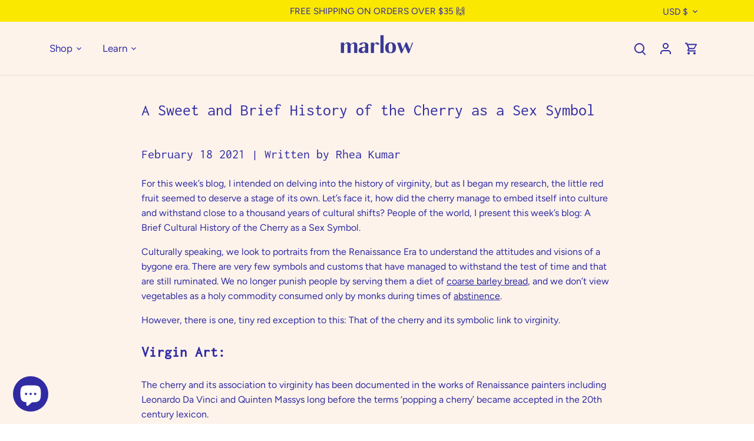

--- FILE ---
content_type: text/javascript
request_url: https://us.wearemarlow.com/cdn/shop/t/146/assets/login-route.js?v=155515632653503361721768865470
body_size: -647
content:
window.onload=function(){var loginRoute=document.getElementById("login-route"),cartReturn=document.getElementById("cart-return");loginRoute!=null&&(loginRoute.onclick=function(){cartReturn.classList.add("show-route"),cartReturn.classList.remove("hide-route")})};
//# sourceMappingURL=/cdn/shop/t/146/assets/login-route.js.map?v=155515632653503361721768865470
